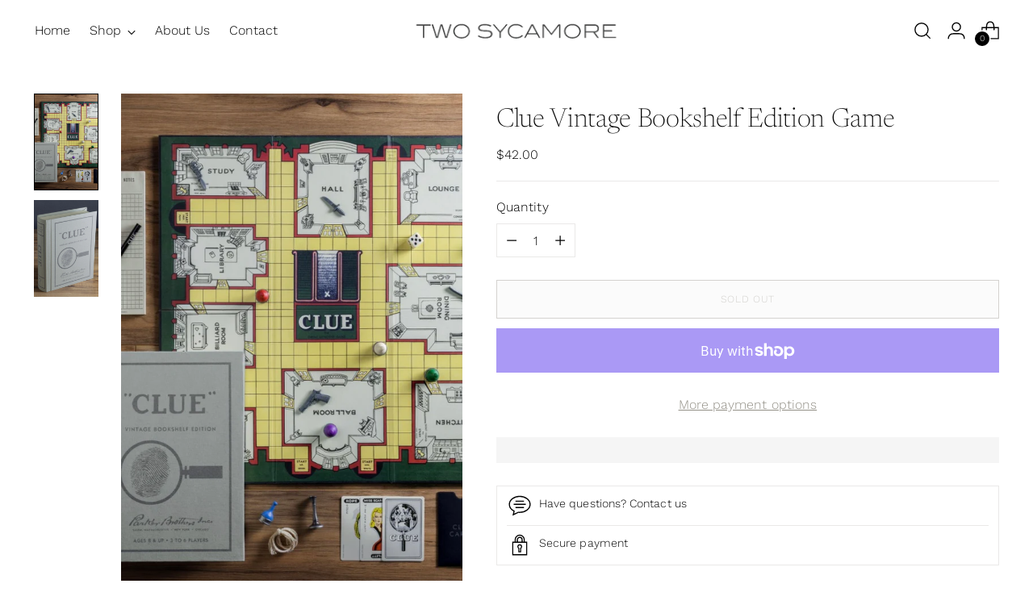

--- FILE ---
content_type: text/javascript; charset=utf-8
request_url: https://www.twosycamore.com/products/clue-vintage-bookshelf-edition-game.js
body_size: 572
content:
{"id":7941533401287,"title":"Clue Vintage Bookshelf Edition Game","handle":"clue-vintage-bookshelf-edition-game","description":"\u003cul class=\"short-list\"\u003e\n\u003cli\u003eFabric-wrapped book with integrated storage\u003c\/li\u003e\n\u003cli\u003eVintage 1949 game board\u003c\/li\u003e\n\u003cli\u003eWood movers with die-cast bases\u003c\/li\u003e\n\u003cli\u003eDie-cast weapons\u003c\/li\u003e\n\u003cli\u003eVintage cards\u003c\/li\u003e\n\u003cli\u003eEnvelope\u003c\/li\u003e\n\u003cli\u003ePad of Detective Notes\u003c\/li\u003e\n\u003cli\u003e1 Ivory-colored die\u003c\/li\u003e\n\u003cli\u003e6 Pencils\u003c\/li\u003e\n\u003cli\u003eInstruc\u003c\/li\u003e\n\u003cli\u003eFabric-wrapped book with integrated storage\u003c\/li\u003e\n\u003cli\u003eVintage 1949 game board\u003c\/li\u003e\n\u003cli\u003eWood movers with die-cast bases\u003c\/li\u003e\n\u003cli\u003eDie-cast weapons\u003c\/li\u003e\n\u003cli\u003eVintage cards\u003c\/li\u003e\n\u003cli\u003eEnvelope\u003c\/li\u003e\n\u003cli\u003ePad of Detective Notes\u003c\/li\u003e\n\u003cli\u003e1 Ivory-colored die\u003c\/li\u003e\n\u003cli\u003e6 Pencils\u003c\/li\u003e\n\u003cli\u003eInstruc\u003c\/li\u003e\n\u003cli\u003eFabric-wrapped book with integrated storage\u003c\/li\u003e\n\u003cli\u003eVintage 1949 game board\u003c\/li\u003e\n\u003cli\u003eWood movers with die-cast bases\u003c\/li\u003e\n\u003cli\u003eDie-cast weapons\u003c\/li\u003e\n\u003cli\u003eVintage cards\u003c\/li\u003e\n\u003cli\u003eEnvelope\u003c\/li\u003e\n\u003cli\u003ePad of Detective Notes\u003c\/li\u003e\n\u003cli\u003e1 Ivory-colored die\u003c\/li\u003e\n\u003cli\u003e6 Pencils\u003c\/li\u003e\n\u003cli\u003eInstructions \u003c\/li\u003e\n\u003c\/ul\u003e","published_at":"2024-03-20T11:44:19-04:00","created_at":"2024-03-20T11:42:30-04:00","vendor":"WS Game Company","type":"","tags":[],"price":4200,"price_min":4200,"price_max":4200,"available":false,"price_varies":false,"compare_at_price":null,"compare_at_price_min":0,"compare_at_price_max":0,"compare_at_price_varies":false,"variants":[{"id":43870826332359,"title":"Default Title","option1":"Default Title","option2":null,"option3":null,"sku":"","requires_shipping":true,"taxable":true,"featured_image":null,"available":false,"name":"Clue Vintage Bookshelf Edition Game","public_title":null,"options":["Default Title"],"price":4200,"weight":0,"compare_at_price":null,"inventory_management":"shopify","barcode":"850580006332","requires_selling_plan":false,"selling_plan_allocations":[]}],"images":["\/\/cdn.shopify.com\/s\/files\/1\/0627\/6635\/0535\/files\/FEF11B9B-BDCF-470A-B418-29E513A3D60C.jpg?v=1710949658","\/\/cdn.shopify.com\/s\/files\/1\/0627\/6635\/0535\/files\/09D67B31-40AF-4557-B2B5-143AFC592FB7.jpg?v=1710949659"],"featured_image":"\/\/cdn.shopify.com\/s\/files\/1\/0627\/6635\/0535\/files\/FEF11B9B-BDCF-470A-B418-29E513A3D60C.jpg?v=1710949658","options":[{"name":"Title","position":1,"values":["Default Title"]}],"url":"\/products\/clue-vintage-bookshelf-edition-game","media":[{"alt":"Battleship Vintage Bookshelf Edition By WS Game Company. This game includes a wrapped book with integrated storage for the vintage 1949 game board Clue.","id":31447906386119,"position":1,"preview_image":{"aspect_ratio":1.007,"height":954,"width":961,"src":"https:\/\/cdn.shopify.com\/s\/files\/1\/0627\/6635\/0535\/files\/FEF11B9B-BDCF-470A-B418-29E513A3D60C.jpg?v=1710949658"},"aspect_ratio":1.007,"height":954,"media_type":"image","src":"https:\/\/cdn.shopify.com\/s\/files\/1\/0627\/6635\/0535\/files\/FEF11B9B-BDCF-470A-B418-29E513A3D60C.jpg?v=1710949658","width":961},{"alt":null,"id":31447906418887,"position":2,"preview_image":{"aspect_ratio":1.016,"height":955,"width":970,"src":"https:\/\/cdn.shopify.com\/s\/files\/1\/0627\/6635\/0535\/files\/09D67B31-40AF-4557-B2B5-143AFC592FB7.jpg?v=1710949659"},"aspect_ratio":1.016,"height":955,"media_type":"image","src":"https:\/\/cdn.shopify.com\/s\/files\/1\/0627\/6635\/0535\/files\/09D67B31-40AF-4557-B2B5-143AFC592FB7.jpg?v=1710949659","width":970}],"requires_selling_plan":false,"selling_plan_groups":[]}